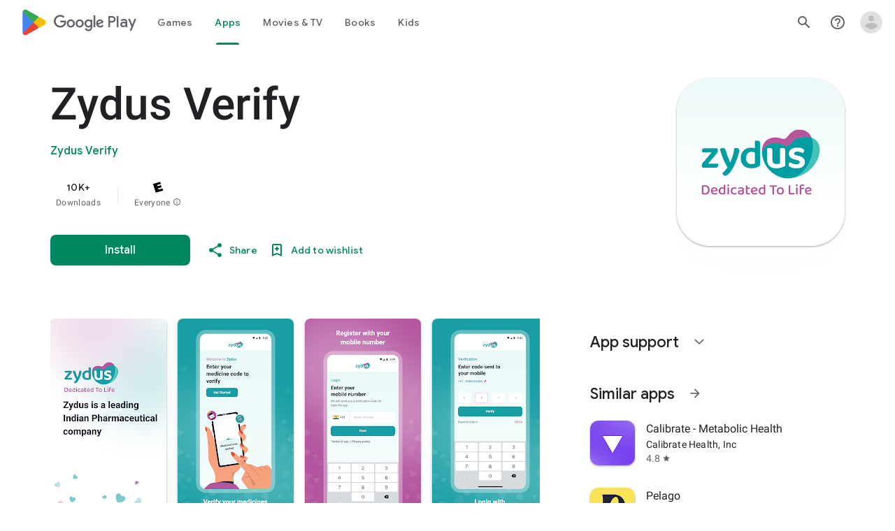

--- FILE ---
content_type: text/plain; charset=utf-8
request_url: https://play.google.com/play/log?format=json&authuser&proto_v2=true
body_size: -435
content:
["900000","1769014594741"]